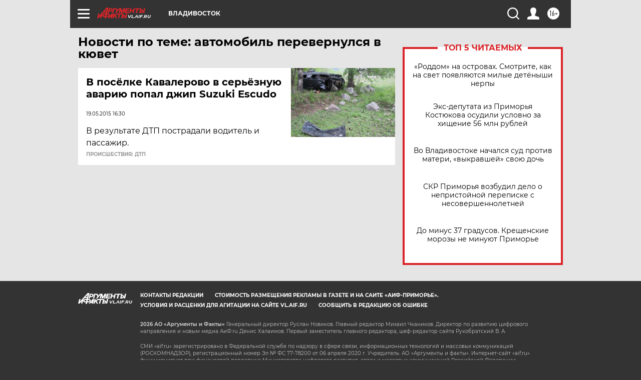

--- FILE ---
content_type: text/html
request_url: https://tns-counter.ru/nc01a**R%3Eundefined*aif_ru/ru/UTF-8/tmsec=aif_ru/912066714***
body_size: -71
content:
65BD790A69695439X1768510521:65BD790A69695439X1768510521